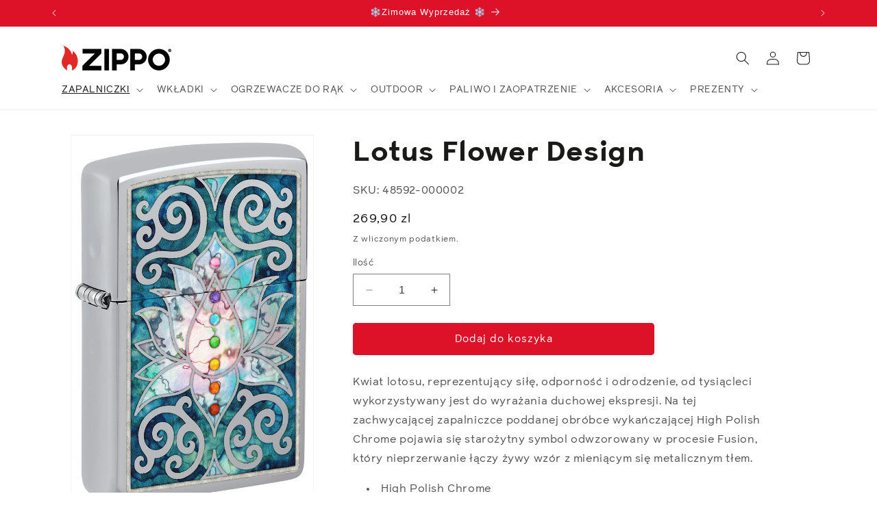

--- FILE ---
content_type: application/javascript
request_url: https://widget.accessgo.de/assets-20260116-114759/pl-PL-4v13A9ba.js
body_size: 2535
content:
import{f as e}from"./bootstrap-CsVu1fhz.js";import"../accessGoWidget.js";const d={s00c0ee16c39e4a4c:"Dostępność według",s034c066df6313863:"wiersz tabeli",s03f49e598ffb11cc:"Polski",s061cc20e3432dead:"Pauza",s086e6c267ade2609:"Nasycenie",s091d5807b5b33550:"Włączony",s09b68b62066540f4:"Uwaga: Jeśli zdecydujesz się ukryć interfejs dostępności, nie będziesz mógł go już zobaczyć, chyba że wyczyścisz historię przeglądania i dane. Czy na pewno chcesz ukryć interfejs?",s0b018722002106ec:"Sekcja profili",s11326fd2590f4e5e:"Domyślny",s166bd56d19670a72:"Zoom",s16cb6e0b87bc5a1f:"pole tekstowe",s18a0d9f5f5cadfb4:"element listy",s18fb910d1c6ccc34:"Niewidomy",s1af9f40c35b27df7:"Przejdź do linków",s1ebbae8f5810b65b:"pole wprowadzania",s2057eff64127b31f:e`Profile dostępności`,s24221a89168e9d21:"Rozmiar czcionki",s24f3a319b88552c1:"Niska",s255857544a9d5ec0:"Zresetuj",s2589bd7cda658f68:"Ukryj menu",s262a851f8df68873:"Funkcja czytnika ekranu włączona",s27f7e595eea04114:"Menu AccessGO",s2ab612888528489a:"obraz",s2ceb11be2290bb1b:"Anuluj",s302cbb19bf9a174a:"Wyłączony",s3394e74ea9ce7702:"Wysokość linii",s37b4954f9a78e31d:"komórka tabeli",s397296ce434b26cd:"Nie znaleziono elementu.",s3b0ab4b52326316f:"Jasny",s40a861b4a8b51f51:"Minimum rozmiar czcionki",s415792c3be9ad6ce:"Podświetl linki",s457d59d649765619:"Przejdź do głównej treści",s49aad09b1b715bb4:"Otwiera w nowej karcie",s4a1eb9cdbe76a6d0:"przejdź do",s4a73273533c585d2:"Zamknij powiadomienie",s4caed5b7a7e5d89b:"Angielski",s511544873701ace6:"Pauza/Odtwórz animację",s515c065e0371f9ad:"Wznow animacje",s55609dd2b7cd3315:e`Zmniejsz ${0} `,s57e13adcb38f73c3:"Mowa zablokowana",s5e8250fb85d64c23:"Zamknij",s5f343a43e7ea9f91:"Błąd",s63e71d20d1eaca93:"Niemiecki",s669b18c6d2d9c95b:"Brak",s67792c46b6bffd99:"Dodaj dostępność do swojej strony internetowej",s6a3495ff23cbf702:"Lista funkcji dostępności",s6e2cc3886d35d986:"Bardzo duży",s7347b9b45b9fd05e:e`Przepraszamy, ale ${0} dezaktywował swoje funkcje dostępności.`,s75a27f43413e02c5:"Francuski",s7be334fee6da3581:e`Aby uzyskać więcej informacji o dostępności i sposobie uczynienia swojej strony internetowej dostępną, odwiedź:`,s80d0f3b051735d18:"lista rozwijana",s824d7530f272a2a6:"Element nie jest widoczny. Zamiast tego podświetlamy element nadrzędny.",s84d2a3c65f4a8543:"nawigacja",s855ebac5510cf3d9:"Czcionka dla dyslektyków",s8a3a0c6578328c53:e`kontrola funkcji ${0} - ${1} ${2}`,s8edd23ff8a88c77d:"główna treść",s8f43d0072106547e:"lista uporządkowana",s913bc517004e6c65:"Bezpieczne dla osób z padaczką",s95d56e58f816d211:"Holenderski",s96f52d104a845682:"Pomoc dotycząca dostępności",s975ee516050f54e0:"Synteza mowy nie jest dozwolona",s984a5e18d85b6d57:e`${0} ${1}`,s988d442d9727aa6f:"Następujące funkcje dostępności zostały aktywowane zgodnie z preferencjami urządzenia:",s99272616f1066096:"Pauzujesz animacje. Jeśli brakuje treści lub elementy są niereagujące, wznow animacje.",s9ab8366c46e550b9:"Otwórz menu dostępności",s9b3dd01d41bc4a04:"Dyslektyk",s9d2d00982edafabb:"Turecki",s9deeefd89ca8a81d:"Wysoka",sa0bbd5e590568962:"Menu dostępności",sa5e890b51e66a994:"Niedowidzący",sa709abd5e7174b0c:"Stopka dostępności AccessGO",sa7afa75ee06de5a3:"Ustawienia dostępności systemu zastosowane",saad6d243b1ed2667:"Daltonista",sac6bdc71f750ac96:"Średni",sac895c732f350ac5:"Ciemny",sb128829190ca0f75:"nagłówek",sb2ff8f2be7a0b2d2:"Nagłówek AccessGO",sb7b758bfd9655218:"nagłówek tabeli",sb85774dc5d18ff0f:"Potwierdź",sba02b9608134dfcb:e`Zwiększ ${0}`,sba0c4ba1f1680676:"Przejdź do menu dostępności",sba0f6f1764645039:"Kliknij ikonę lub naciśnij ALT+1, aby otworzyć.",sbe478a99fef8fbee:"Natychmiastowa dostępność",sbf4b9bad694f4809:"link",sbf779aad69748141:"lista",sc47efe9a74500a84:"Nawigacja górna AccessGO",sc85a6f05af464bdb:"Zamknij baner",sc8736ef79380e634:"Duży",sc8b48d8e0fa5600e:e`kontrola funkcji ${0}`,sc9d1e323c4784ecd:"Zresetuj ustawienia",scd105819b5a10243:"Odtwórz",sd48cc52117f4d68b:"Włoski",sd5b58e6d5dd5509e:"Zamknij menu dostępności",sd748fc9c6012f05c:"Ukryj menu dostępności",sd9c21e5f60d6bdd8:"Danski",sda9254d1f1228e1a:"Węgierski",sda9eb7b6b70799f3:"Kontrast",sdaabfac3e0ca1c6c:"Czytnik ekranu",sde8491e2a14f86bf:"Przejdź do nawigacji",se308026e8e424457:"Normalna",se45165c10e101045:"Funkcja czytnika ekranu nie jest obsługiwana",se4798b071feb46b3:"Wybrany tekst:",sf1868dc19e3917bb:"Hiszpański",sf1ab09df68b9b689:"Skontaktuj się z administratorem strony, aby ponownie aktywować usprawnienia dostępności dla tej strony.",sf5bf404d29f2e7e7:"Dostosuj tę stronę internetową do swoich potrzeb.",sfc962795a4141444:"Odstępy między literami"};export{d as templates};
